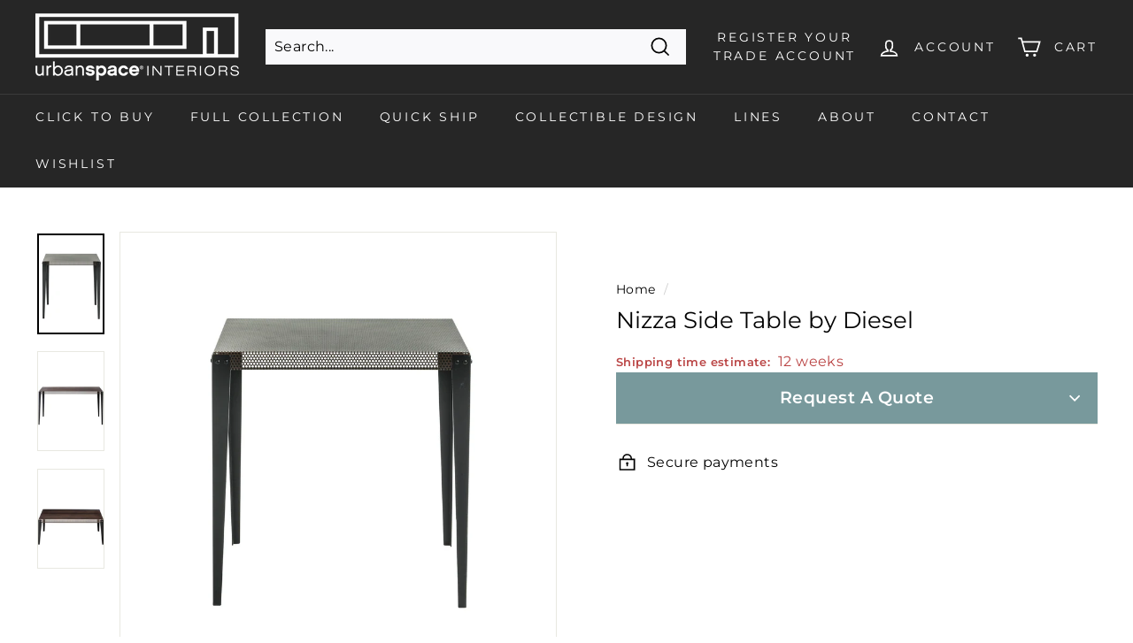

--- FILE ---
content_type: text/css
request_url: https://urbanspaceinteriors.com/cdn/shop/t/23/assets/vendor-css.css?v=7470321660982428601705037819
body_size: -186
content:
/*! Flickity v2.3.0
https://flickity.metafizzy.co
---------------------------------------------- */.flickity-enabled{position:relative}.flickity-enabled:focus{outline:0}.flickity-viewport{overflow:hidden;position:relative;height:100%}.flickity-slider{position:absolute;width:100%;height:100%}.flickity-enabled.is-draggable{-webkit-tap-highlight-color:transparent;-webkit-user-select:none;-moz-user-select:none;-ms-user-select:none;user-select:none}.flickity-enabled.is-draggable .flickity-viewport{cursor:move;cursor:-webkit-grab;cursor:grab}.flickity-enabled.is-draggable .flickity-viewport.is-pointer-down{cursor:-webkit-grabbing;cursor:grabbing}.flickity-button{position:absolute;background:#ffffffbf;border:none;color:#333}.flickity-button:hover{background:#fff;cursor:pointer}.flickity-button:focus{outline:0;box-shadow:0 0 0 5px #19f}.flickity-button:active{opacity:.6}.flickity-button:disabled{opacity:.3;cursor:auto;pointer-events:none}.flickity-button-icon{fill:currentColor}.flickity-prev-next-button{top:50%;width:44px;height:44px;border-radius:50%;transform:translateY(-50%)}.flickity-prev-next-button.previous{left:10px}.flickity-prev-next-button.next{right:10px}.flickity-rtl .flickity-prev-next-button.previous{left:auto;right:10px}.flickity-rtl .flickity-prev-next-button.next{right:auto;left:10px}.flickity-prev-next-button .flickity-button-icon{position:absolute;left:20%;top:20%;width:60%;height:60%}.flickity-page-dots{position:absolute;width:100%;bottom:-25px;padding:0;margin:0;list-style:none;text-align:center;line-height:1}.flickity-rtl .flickity-page-dots{direction:rtl}.flickity-page-dots .dot{display:inline-block;width:10px;height:10px;margin:0 8px;background:#333;border-radius:50%;opacity:.25;cursor:pointer}.flickity-page-dots .dot.is-selected{opacity:1}/*! Header
---------------------------------------------- */@media (max-width:768px){.reg-trade-acc{display:none}}.reg-trade-acc{position:absolute;top:33px;z-index:999;right:5%;color:var(--colorToolbarText);font-size:.8vw}@media screen and (min-width: 768px){.reg-trade-acc{display:none!important}}@media screen and (min-width: 1500px){.reg-trade-acc{font-size:.6vw;right:8%;top:38px}}@media screen and (max-width: 1500px){.reg-trade-acc{font-size:.8vw;right:45px;top:38px}}@media screen and (max-width: 768px){.reg-trade-acc{font-size:1.8vw;right:10px;top:38px}}ul.headerlist{list-style:none;display:flex;margin:0}li.headerlinks{padding:10px;font-size:.9vw}li.headerlinks a{text-decoration:none}li.headerlinks a:hover{color:var(--colorBtnPrimary)}@media screen and (max-width: 800px){li.headerlinks{padding:10px;font-size:1.2vw}}
/*# sourceMappingURL=/cdn/shop/t/23/assets/vendor-css.css.map?v=7470321660982428601705037819 */


--- FILE ---
content_type: text/css
request_url: https://urbanspaceinteriors.com/cdn/shop/t/23/assets/upholstery-swatch-picker.css?v=39327749175197550321716190706
body_size: 908
content:
upholstery-swatch-picker{display:flex;align-items:center;gap:10px}.swatch-picker--selected,.swatch-picker--available-options-swatches{display:inline-flex;line-height:0}.swatch-picker--selected .swatch-picker--swatch,.swatch-picker--swatch-input:checked+label .swatch-picker--wrapper .swatch-picker--swatch{box-shadow:0 0 0 1px #000}.swatch-picker--wrapper{display:inline-flex;flex-direction:column;align-items:center;justify-content:center;gap:5px}.swatch-picker--swatch{display:inline-block;width:60px;height:60px;border-radius:50%;background-color:#fff;border:4px solid #fff;overflow:hidden;position:relative}.swatch-picker--swatch img{position:absolute;top:50%;left:50%;transform:translate(-50%,-50%);width:100%;height:100%;object-fit:cover}.swatch-picker--swatch-title{display:none;font-size:13px;font-weight:400;height:18px;width:100px;overflow:hidden;white-space:nowrap;text-overflow:ellipsis;text-align:center}.swatch-picker--swatch-input:checked+label .swatch-picker--swatch-title{font-weight:600}.swatch-picker--available-options-swatches .swatch-picker--wrapper:not(:last-child){margin-right:-20px}.swatch-picker--available-options-swatches .swatch-picker--swatch{border:2px solid #fff;height:42px;width:42px}.swatch-picker--available-options-text{cursor:pointer;color:#c02222;font-weight:500;font-size:13px}upholstery-swatch-picker.loading{width:100%;max-width:300px;border-radius:12px}upholstery-swatch-picker.loading .swatch-picker--available-options{height:100%;min-height:65px}upholstery-swatch-picker:not(.loading) .swatch-picker--available-options{display:inline-flex;align-items:center;gap:7px;border:1.5px solid #B2B2B2;border-radius:14px;padding:10px 12px}.swatch-picker--variant-name{font-size:13px;font-weight:400;margin:0 5px}.swatch-picker--variant-change{font-family:Roboto,Montserrat,sans-serif;font-size:14px;font-weight:400;text-decoration:underline;cursor:pointer}.swatch-picker--modal{position:fixed;top:0;left:0;right:0;bottom:0;z-index:2147483647}.swatch-picker--modal-overlay{background:#000;width:100%;height:100%;opacity:.3}.swatch-picker--modal-close{position:absolute;top:12px;right:12px;padding:14px;cursor:pointer;z-index:4}.swatch-picker--modal-content.animate+.swatch-picker--modal-close{transform:translateY(0)}.swatch-picker--modal-content{display:flex;flex-direction:column;width:100%;height:100%;background-color:#fff;position:fixed;top:50px;left:0%;overflow:hidden;padding:0 18px 18px;z-index:1;transform:translateY(100%);transition:all .1s ease-in-out}.swatch-picker--modal-content.animate{transform:translateY(0)}.swatch-picker--modal-content .swatch-picker--swatch-title{display:block}.no-scroll{height:100vh;overflow:hidden}.swatch-picker--modal-content-group-wrapper{width:100%;height:100%;overflow:auto}.swatch-group-swatches-wrapper label{width:100px}.swatch-picker--modal-selected{width:100%;position:sticky;top:0;left:0;z-index:2;display:flex;align-items:flex-end;gap:20px;background-color:#fff;padding:18px 0;border-bottom:1px solid #D9D9D9}.swatch-picker--modal-selected-price{display:flex;flex-direction:column}.swatch-picker--swatch-input{display:none}.swatch-group-swatches-wrapper{display:flex;flex-wrap:wrap;gap:15px;margin:30px 0}.swatch-picker--modal-selected .swatch-picker--wrapper{display:flex;flex-direction:column-reverse;align-items:flex-start;width:34%}.swatch-picker--modal-selected .swatch-picker--swatch{width:100%;height:70px;border-radius:10px;outline:1px solid #d9d9d9;outline-offset:3px}.swatch-picker--modal-selected-price span,.swatch-picker--modal-selected .swatch-picker--swatch-title{font-size:18px;font-weight:500;white-space:nowrap}.swatch-picker--modal-selected .swatch-picker--swatch-title{width:80vw;text-align:left;height:unset}.swatch-picker--modal-selected-continue-wrapper{position:fixed;left:0;width:100%;padding:22px 17px;background-color:#fff;border-top:1px solid #D9D9D9;bottom:50px;z-index:4}.swatch-picker--modal-selected-continue{background-color:#78999c;color:#fff;font-weight:600;border-radius:4px;text-align:center;padding:10px;box-shadow:0 1px 3px #78999c;cursor:pointer}.fabric-group-title{display:flex;justify-content:space-between;align-items:center;font-size:20px;font-weight:500;padding:12px 0;border-bottom:1px solid #D9D9D9;cursor:pointer}swatch-group{display:block}swatch-group:last-child{margin-bottom:104px}.fabric-group-title svg{transition:all .3s}swatch-group[data-accordion=close] .fabric-group-title svg{transform:rotate(180deg)}swatch-group[data-accordion=close] .swatch-group-wrapper{transform:translateY(-10%);opacity:0;height:0;overflow:hidden;border:none}.swatch-group-title{font-size:15px;font-weight:500;margin-top:20px}.swatch-group-description{margin-top:5px;font-size:13px}.swatch-group-wrapper{border-bottom:1px solid #D9D9D9;transform:translateY(0);transition:all .1s ease-in-out}.swatch-picker--modal-content-group-wrapper::-webkit-scrollbar{width:20px}label.variant__label{display:flex!important;width:100%;gap:8px}.variant__label-upholstery-option{flex:1 1 40%}.swatch-picker--swatch-input[disabled]+label{opacity:.6;cursor:not-allowed;position:relative}.swatch-picker--swatch-input[disabled]+label:before{content:"";background:#000;position:absolute;left:55%;top:-12%;transform:rotate(45deg);width:2px;height:100%}.swatch-picker--modal-content-group-wrapper::-webkit-scrollbar-track{box-shadow:none}.swatch-picker--modal-content-group-wrapper::-webkit-scrollbar-thumb{background:#d9d9d9;border-radius:60px;border:5px solid white}.swatch-picker--line-prop{display:none}@media only screen and (min-width:769px){.swatch-picker--modal-content{flex-direction:row-reverse;width:95%;height:95%;top:2.5%;left:50%;padding:0;overflow:hidden;transform:translateY(0);opacity:0;transform:translate(-50%);max-width:1080px}.swatch-picker--modal-content.animate{opacity:1;transform:translate(-50%)}.swatch-picker--modal-selected{height:fit-content;position:sticky;top:0;flex-direction:column;align-items:flex-start;justify-content:center;border:none;padding:50px 40px 0 20px;width:36%}.swatch-picker--modal-content-group-wrapper{width:75%;margin:21px 0 21px 30px;height:unset;overflow-x:hidden;overflow-y:auto;position:relative;border:1px solid #D9D9D9}.swatch-picker--modal-selected .swatch-picker--swatch{min-height:180px;max-height:unset}.swatch-picker--swatch{width:57px;height:57px}.swatch-group-wrapper:last-child{border:none}.fabric-group-title{font-size:24px;border:none;padding:0}swatch-group{padding:30px;border-bottom:1px solid #D9D9D9;margin-top:-1px}.swatch-group-title{margin-top:20px}.swatch-group-swatches-wrapper{margin:20px 0}.swatch-group-swatches-wrapper label{width:90px}.swatch-picker--modal-selected-continue-wrapper{position:static;border:none;padding:0;margin-top:10px}.swatch-picker--modal-selected-price{flex-direction:row;gap:10px}.swatch-picker--modal-selected .swatch-picker--swatch{height:180px;width:100%;min-height:180px;margin-top:18px}.swatch-picker--modal-selected .swatch-picker--wrapper{width:100%}swatch-group:last-child{margin-bottom:0}.swatch-picker--modal-content-group-wrapper::-webkit-scrollbar{width:30px}.swatch-picker--modal-content-group-wrapper::-webkit-scrollbar-thumb{background:#d9d9d9;border-radius:60px;border:8px solid white}}@keyframes placeHolderShimmer{0%{background-position:-490px 0}to{background-position:490px 0}}
/*# sourceMappingURL=/cdn/shop/t/23/assets/upholstery-swatch-picker.css.map?v=39327749175197550321716190706 */


--- FILE ---
content_type: text/javascript
request_url: https://urbanspaceinteriors.com/cdn/shop/t/23/assets/upholstery-swatch-picker.js?v=30117628344581781611706601891
body_size: 2937
content:
const accordionSVG=`<svg xmlns="http://www.w3.org/2000/svg" width="16" height="9" viewBox="0 0 16 9" fill="none">
<path fill-rule="evenodd" clip-rule="evenodd" d="M0.299299 6.80244L6.80243 0.299306C7.20149 -0.0997591 7.84851 -0.0997591 8.24757 0.299306L14.7507 6.80244C15.1498 7.2015 15.1498 7.84851 14.7507 8.24758C14.3516 8.64664 13.7046 8.64664 13.3056 8.24758L7.525 2.46702L1.74444 8.24758C1.34537 8.64664 0.698363 8.64664 0.299299 8.24758C-0.0997662 7.84851 -0.0997662 7.2015 0.299299 6.80244Z" fill="#757575"/>
</svg>`;class SwatchPicker extends HTMLElement{constructor(){super(),this.productId=this.getAttribute("data-product-id"),this.optionPosition=this.getAttribute("data-option-position"),this.optionName=this.getAttribute("data-option-name"),this.optionSelected=this.nextElementSibling.querySelector("input:checked").value,this.upholstery=[],this.swatches=[],this.loader,this.selectedVariantId=this.getAttribute("data-selected-variant"),this.selectedSwatchEl=this.querySelector(".swatch-picker--selected"),this.availableOptionsEl=this.querySelector(".swatch-picker--available-options"),this.changeBtn=document.querySelector(".swatch-picker--variant-change"),this.variantsData=JSON.parse(this.closest("[data-product-blocks]")?.querySelector("[data-variant-json]")?.innerHTML),this.selectedVariant=this.variantsData.find(variant=>variant.id==this.selectedVariantId)}connectedCallback(){this.addEventListeners(),this.retrieveUpholstery().then(this.sanitizeResponseAndRender.bind(this))}addEventListeners(){this.changeBtn.addEventListener("click",this.openModal.bind(this)),this.addEventListener("click",this.openModal.bind(this)),document.addEventListener("swatch:confirm",this.handleSwatchChange.bind(this)),document.addEventListener("variant:change",this.handleVariantChange.bind(this))}handleSwatchChange(event2){this.selectedSwatch=event2.detail.swatch}setLineItemProps(){const swatchObj=this.swatches.find(swatch2=>swatch2.id==this.selectedSwatch.id),swatchName=swatchObj.name,swatchGroup=swatchObj.swatch_group,fabricGroup=swatchObj.fabric_group,swatch=swatchObj.img_url||swatchObj.hex_code;document.querySelector('[name="properties[Swatch Name]"]').value=swatchName,document.querySelector('[name="properties[Swatch Group]"]').value=swatchGroup,document.querySelector('[name="properties[Fabric Group]"]').value=fabricGroup,document.querySelector('[name="properties[Swatch]"]').value=swatch}handleVariantChange(event2){this.selectedVariant=event2.detail.variant,this.optionSelected=this.nextElementSibling.querySelector("input:checked").value,this.updateView()}sanitizeResponseAndRender(response){this.classList.remove("loading"),this.upholstery=response.upholstery,this.swatches=[],this.upholstery.forEach(upholstery=>{upholstery.fabric_group?.swatch_group?.forEach(swatch_group=>{swatch_group.swatches.forEach(swatch=>{this.swatches.push({...swatch,swatch_group:swatch_group.name,fabric_group:upholstery.fabric_group.name,upholstery:upholstery.name,upholsteryId:upholstery.id})})})}),this.updateView(!0)}retrieveUpholstery(){return fetch(`https://swatch-maker-59874646a707.herokuapp.com/api/product/${this.productId}/storefront/`).then(response=>response.json())}formatMoney(amount){theme.Currency.formatMoney(amount,theme.settings.moneyFormat)}showLoader(boolean){}updateView(firstLoad=!1){const selectedFabricGroup=this.upholstery.find(option=>option.name==this.optionSelected).fabric_group;if(!selectedFabricGroup){const group=this.upholstery.find(group2=>{if(group2.fabric_group?.swatch_group?.find(swatch=>swatch.swatch_count))return group2});return group?(document.querySelector(`input[value="${group.name}"]`).click(),!1):(this.classList.add("hide"),this.nextElementSibling.classList.remove("hide"),document.querySelector(".variant__label-upholstery-option").classList.add("hide"),document.querySelector(".swatch-picker--dash").classList.add("hide"),document.querySelector(".upholstery-swatch-picker-line-properties").classList.remove("hide"),!1)}const selectedSwatchGroup=selectedFabricGroup.swatch_group.find(swatchGroup=>swatchGroup.name==this.selectedSwatch?.swatch_group_name)||selectedFabricGroup.swatch_group.find(swatchGroup=>swatchGroup.swatches.length>0);if(this.selectedSwatch=this.selectedSwatch||selectedSwatchGroup.swatches[0],firstLoad){const searchParams=new URLSearchParams(window.location.search);this.selectedSwatch=this.swatches.find(swatch=>swatch.id==searchParams.get("swatch"))||this.selectedSwatch}this.updateSelectedSwatch(),this.updateAvailableSwatches(),this.selectedSwatch&&this.setLineItemProps(),setTimeout(()=>{this.updateURL()})}updateURL(){const swatchObj=this.swatches.find(swatch=>swatch.id==this.selectedSwatch.id);let searchParams=new URLSearchParams(window.location.search);const swatchSelected={variant:this.selectedVariant.id,swatch:swatchObj.id};Object.keys(swatchSelected).forEach(option=>{searchParams.has(option)?searchParams.set(option,swatchSelected[option]):searchParams.append(option,swatchSelected[option])}),window.history.replaceState({swatch:"changed"},"",window.location.pathname+"?"+searchParams.toString())}updateSelectedSwatch(){const swatchDiv=this.getSwatchEl(this.selectedSwatch);this.selectedSwatchEl.innerHTML="",this.selectedSwatchEl.appendChild(swatchDiv),document.querySelector(".swatch-picker--variant-name").textContent=this.selectedSwatch.name}getSwatchEl(swatchObject,selected=!1,inputName="",groupName="",value=""){let swatchDiv;if(swatchObject.img_url){swatchDiv=document.createElement("span");let swatchImg=document.createElement("img");swatchImg.setAttribute("src",swatchObject.img_url),swatchDiv.appendChild(swatchImg)}else swatchDiv=document.createElement("span"),swatchDiv.style.backgroundColor=swatchObject.hex_code;swatchDiv.classList.add("swatch-picker--swatch");let swatchTitle=document.createElement("span");swatchTitle.classList.add("swatch-picker--swatch-title"),swatchTitle.textContent=swatchObject.name;let swatchWrapper=document.createElement("span");if(swatchWrapper.classList.add("swatch-picker--wrapper"),swatchWrapper.appendChild(swatchDiv),swatchWrapper.appendChild(swatchTitle),inputName!=""){let swatchContainer=document.createElement("div"),input=document.createElement("input");input.type="radio",input.setAttribute("name",inputName),input.setAttribute("id",inputName+"-"+groupName+"-"+value),input.setAttribute("value",value),input.classList.add("swatch-picker--swatch-input"),selected&&input.setAttribute("checked","checked");let label=document.createElement("label");return label.setAttribute("for",inputName+"-"+groupName+"-"+value),label.appendChild(swatchWrapper),swatchContainer.appendChild(input),swatchContainer.appendChild(label),swatchContainer}else return swatchWrapper}updateAvailableSwatches(){const availableSwatches=this.swatches;let swatchCount=0;const availableSwatchesEl=this.querySelector(".swatch-picker--available-options-swatches");if(availableSwatchesEl.innerHTML="",this.swatches.length>1){const availableText=this.querySelector(".swatch-picker--available-options-text");for(let count=0;count<availableSwatches.length&&swatchCount<3;count++)if(availableSwatches[count].id!=this.selectedSwatch.id){swatchCount++;const swatchDiv=this.getSwatchEl(availableSwatches[count]);availableSwatchesEl.appendChild(swatchDiv)}availableText.textContent=`${this.swatches.length-swatchCount-1?"+"+(this.swatches.length-swatchCount-1).toString()+" more":"more"}`}else this.availableOptionsEl.classList.add("hide")}getGroupDiv(groupObject){let _this=this;const optionAvailable=this.variantsData.filter(function(el){if(!_this.selectedVariant)return!1;if(_this.selectedVariant.option2===el.option2&&_this.selectedVariant.option3===el.option3||_this.selectedVariant.option1===el.option1&&_this.selectedVariant.option3===el.option3||_this.selectedVariant.option1===el.option1&&_this.selectedVariant.option2===el.option2)return!0}).find(variant=>variant.options.includes(groupObject.name));let fabricGroup=groupObject.fabric_group,groupName=groupObject.name,groupDiv=document.createElement("swatch-group");groupDiv.setAttribute("data-option-name",groupName),groupDiv.setAttribute("data-accordion","open"),optionAvailable||(groupDiv.setAttribute("data-accordion","close"),groupDiv.setAttribute("data-options","disabled"));let html="";return html+=`<div class="fabric-group-title"><span>${fabricGroup.name}</span>${accordionSVG}</div>`,fabricGroup.swatch_group.forEach(swatchGroup=>{swatchGroup.swatches.length>0&&(html+=`<div class="swatch-group-wrapper" data-swatch-group="${swatchGroup.id}">
                        <div class="swatch-group-title">${swatchGroup.name}</div>`,html+=swatchGroup.description?`<div class="swatch-group-description">${swatchGroup.description}</div>`:"",html+='<div class="swatch-group-swatches-wrapper">',swatchGroup.swatches.forEach(swatch=>{html+=this.getSwatchEl(swatch,groupName==this.optionSelected&&swatch.id==this.selectedSwatch.id,"swatch-picker",groupObject.id+"-"+swatchGroup.id+"-"+swatch.id,swatch.name).innerHTML}),html+=`</div>
                        </div>`)}),groupDiv.innerHTML=html,groupDiv}getModalSelectedSwach(swatchObj,variantObj){let modalSelectedSwatch=document.createElement("swatch-modal-selected");modalSelectedSwatch.classList.add("swatch-picker--modal-selected"),modalSelectedSwatch.appendChild(this.getSwatchEl(swatchObj||this.selectedSwatch));const price=variantObj?.price||document.querySelector("upholstery-swatch-picker").getAttribute("data-upholstery-price");return modalSelectedSwatch.innerHTML+=`<div class="swatch-picker--modal-selected-price">Price: <span>${theme.Currency.formatMoney(price)}</span></div>
                                          <div class="swatch-picker--modal-selected-continue-wrapper"><div class="swatch-picker--modal-selected-continue">Continue</div></div>`,modalSelectedSwatch}openModal(event2){(event2.target.classList.contains("swatch-picker--variant-change")||event2.target.classList.contains("swatch-picker--available-options-text"))&&(document.querySelector("swatch-picker-modal").render(this.getModalContents()),document.querySelector("swatch-picker-modal").openModal())}closeModal(){document.querySelector("swatch-picker-modal").closeModal()}getModalContents(){let modalContents=document.createElement("swatch-modal-content");modalContents.classList.add("swatch-picker--modal-content"),modalContents.innerHTML=`<div class="swatch-picker--modal-close">
            <svg xmlns="http://www.w3.org/2000/svg" width="22" height="22" viewBox="0 0 22 22" fill="none">
            <path d="M21.5 2.61646L19.385 0.501465L11 8.88647L2.615 0.501465L0.5 2.61646L8.885 11.0015L0.5 19.3865L2.615 21.5015L11 13.1165L19.385 21.5015L21.5 19.3865L13.115 11.0015L21.5 2.61646Z" fill="black"/>
            </svg>
        </div>`;let groupsWarpper=document.createElement("div");return groupsWarpper.classList.add("swatch-picker--modal-content-group-wrapper"),this.upholstery.forEach(fabricGroup=>{fabricGroup.fabric_group?.swatch_group.length>0&&groupsWarpper.appendChild(this.getGroupDiv(fabricGroup))}),modalContents.appendChild(this.getModalSelectedSwach()),modalContents.appendChild(groupsWarpper),modalContents}}customElements.define("upholstery-swatch-picker",SwatchPicker);class SwatchPickerModal extends HTMLElement{constructor(){super(),this.overlay=this.querySelector(".swatch-picker--modal-overlay")}connectedCallback(){this.addEventListeners(),this.escapeListener=this.checkForEscape.bind(this),this.pushModalLast()}pushModalLast(){this.nextElementSibling&&document.body.appendChild(this)}addEventListeners(){document.addEventListener("swatchModal:close",this.closeModal.bind(this)),this.overlay.addEventListener("click",this.closeModal.bind(this))}openModal(){this.pushModalLast(),this.classList.remove("hide"),setTimeout(()=>{this.querySelector("swatch-modal-content").classList.add("animate")}),document.body.classList.add("no-scroll"),document.addEventListener("keydown",this.escapeListener)}checkForEscape(event2){event2.key==="Escape"&&this.closeModal()}closeModal(){this.querySelector("swatch-modal-content").classList.remove("animate"),setTimeout(()=>{this.classList.add("hide"),document.body.classList.remove("no-scroll"),document.removeEventListener("keydown",this.escapeListener),this.contentEl?.remove()},100)}render(element){this.prepend(element),this.contentEl=this.querySelector(".swatch-picker--modal-content")}}customElements.define("swatch-picker-modal",SwatchPickerModal);class SwatchModalSelected extends HTMLElement{constructor(){super(),this.upholstery=document.querySelector("upholstery-swatch-picker"),this.newVariant,this.swatchChangeDetail,this.swatchChange=this.handleSwatchChange.bind(this)}connectedCallback(){this.priceEl=this.querySelector(".swatch-picker--modal-selected-price span"),this.continueBtn=this.querySelector(".swatch-picker--modal-selected-continue"),this.continueBtn.addEventListener("click",this.confirmSwatchChange.bind(this)),this.addEventListeners()}addEventListeners(){document.addEventListener("swatch:change",this.swatchChange),this.addEventListener("click",this.confirmSwatchChange.bind(this))}disconnectedCallback(){document.removeEventListener("swatch:change",this.swatchChange)}confirmSwatchChange(event2){if(event2.target.classList.contains("swatch-picker--modal-selected-continue")){document.dispatchEvent(new CustomEvent("swatchModal:close"));const selectedVariantObj=this.swatchChangeDetail?.variant;if(!selectedVariantObj)return;const options=selectedVariantObj.options;options.forEach(option=>document.querySelector(`fieldset input[value="${option}"]`).checked=!0),document.dispatchEvent(new CustomEvent("swatch:confirm",{detail:{variant:this.swatchChangeDetail.variant,swatch:this.swatchChangeDetail.swatch}})),document.querySelector(`fieldset input[value="${options[0]}"]`).dispatchEvent(new Event("change"))}}handleSwatchChange(){this.swatchChangeDetail=event.detail,this.renderSelected(this.swatchChangeDetail.swatch,this.swatchChangeDetail.variant)}renderSelected(swatchObj,selectedVariantObj){this.innerHTML=this.upholstery.getModalSelectedSwach(swatchObj,selectedVariantObj).innerHTML}}customElements.define("swatch-modal-selected",SwatchModalSelected);class SwatchModalContent extends HTMLElement{constructor(){super()}connectedCallback(){this.closeBtn=this.querySelector(".swatch-picker--modal-close"),this.closeBtn.addEventListener("click",()=>{document.dispatchEvent(new CustomEvent("swatchModal:close"))}),this.querySelectorAll('input[name="swatch-picker"]').forEach(swatch=>{swatch.addEventListener("change",this.handleSwatchChange)})}handleSwatchChange(){const option=this.closest("swatch-group").getAttribute("data-option-name"),otherOptions=Array.from(document.querySelectorAll('[data-product-blocks] fieldset:not([name="Upholstery"]) input:checked')).map(input=>input.value),newOptions=[option,...otherOptions].sort(),selectedVariantObj=JSON.parse(document.querySelector("[data-variant-json]").innerHTML).filter(variant=>JSON.stringify([...variant.options.sort()])==JSON.stringify(newOptions))[0],swatchGroup=this.closest(".swatch-group-wrapper").getAttribute("data-swatch-group"),swatchObj=document.querySelector("upholstery-swatch-picker").upholstery.find(g=>g.name==option).fabric_group.swatch_group.find(sg=>sg.id==swatchGroup).swatches.find(s=>s.name==this.value);document.dispatchEvent(new CustomEvent("swatch:change",{detail:{variant:selectedVariantObj,swatch:swatchObj}}))}}customElements.define("swatch-modal-content",SwatchModalContent);class SwatchGroup extends HTMLElement{constructor(){super()}connectedCallback(){if(this.accordionState=this.dataset.accordion,this.options=this.dataset.options,this.querySelector(".fabric-group-title").addEventListener("click",this.accordionClick.bind(this)),this.querySelector('input[name="swatch-picker"]:checked')){const selected=this.querySelector('input[name="swatch-picker"]:checked');setTimeout(()=>{this.closest(".swatch-picker--modal-content-group-wrapper").querySelector('input[name="swatch-picker"]:not(:checked)').click(),selected.click()},50)}this.options=="disabled"&&this.querySelectorAll(".swatch-picker--swatch-input").forEach(input=>input.setAttribute("disabled","disabled"))}accordionClick(){this.accordionState=this.accordionState=="open"?"close":"open",this.setAttribute("data-accordion",this.accordionState)}}customElements.define("swatch-group",SwatchGroup);
//# sourceMappingURL=/cdn/shop/t/23/assets/upholstery-swatch-picker.js.map?v=30117628344581781611706601891
